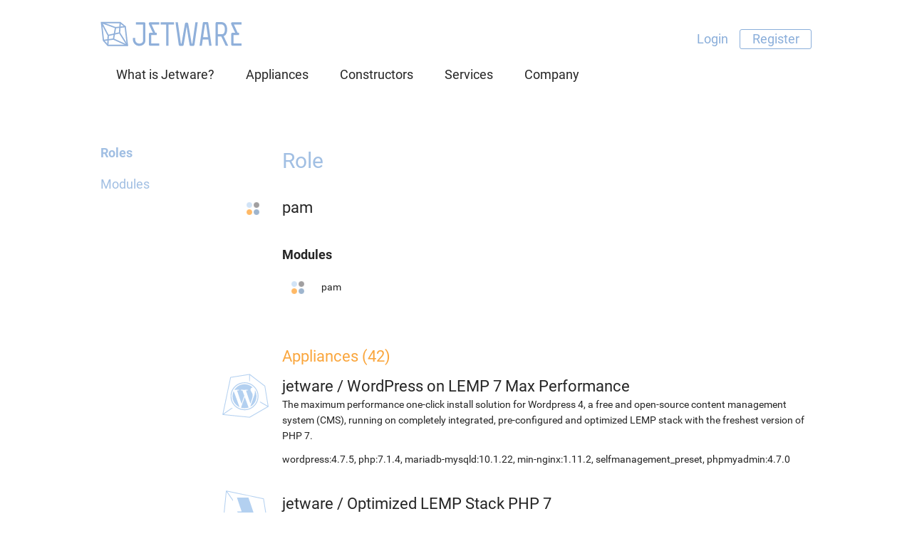

--- FILE ---
content_type: text/html; charset=utf-8
request_url: https://jetware.io/roles/pam
body_size: 3575
content:
<!DOCTYPE html>
<html>
<head>
  <title>Jetware -  role: Pam</title>
  <link href="/favicon.ico" rel="shortcut icon" type="image/x-icon" />
  <meta name="viewport" content="width=device-width, initial-scale=1.0">
  <link href="/assets/application-b8aed0c797d860b4884fd24d2f7d3174.css" media="all" rel="stylesheet" />
  <script src="/assets/application-08a563ee9961c4336324923f89014757.js"></script>
  
</head>
<body class="roles action_show">

<div class="header">
	<div class="wrap">
		<div class="logo"><a href="/"><img alt="Jetware" src="/assets/logo-289496e91dcbb89f8ff7c5377ede6ee9.svg" title="Front Page" /></a></div>
		
		<div class="menu authentication">
			<ul>
				<li class="authenticated"><a data-method="delete" href="/user/sign_out" rel="nofollow">Logout</a></li>
				<li class="authenticated"><a class="highlight" href="/user/profile">Profile</a></li>
				<li class="anonymous"><a href="/user/sign_in">Login</a></li>
				<li class="anonymous"><a class="highlight" href="/user/sign_up">Register</a></li>
<script language=JavaScript>
if ($.cookie('user')) {
	$('.authenticated').show(); $('.anonymous').hide();
} else {
	$('.authenticated').hide(); $('.anonymous').show();
}
</script>
			</ul>
		</div>
		<div class='links menu menu0'><ul class='ContentLink'><li class='menu0'><a href="/page/about"><span>What is Jetware?</span></a></li>
<li class='menu0'><a href="/appliances/jetware"><span>Appliances</span></a></li>
<li class='menu0'><a href="/constructors"><span>Constructors</span></a></li>
<li class='menu0 headline'><a href="/page/services/"><span>Services</span></a></li>
<li class='menu0 headline'><a href="/page/company"><span>Company</span></a></li>
</ul>
</div>
	</div>
</div>
<div class="corpus">
	<div class="wrap">

  <div class='essential content'>
    <div class='sidebar'>
	  <div class='links menu menu1'><ul class='ContentLink'><li class='menu1 current'><a href="/roles"><span>Roles</span></a></li>
<li class='menu1'><a href="/names"><span>Modules</span></a></li>
</ul>
</div>
	</div>
    <div class='mainbar'>
	  <div class="Content"><div class='Item  content level1'><div class='field_title'>Role</div><div class='field_data'><div class='model_view model_role viewer_module aspect_view'><div class='field_icon'><div class='value'><img alt=" default" class="aspect_min" src="/ic/packages/min/_default.png" title="Pam" /></div>
</div>
<div class='field_id'><div class='value'>pam</div>
</div>
<div class='field_alternatives'><div class='title'>Modules</div>
<div class='value'><div class='class_view model_name viewer_module aspect_viewlite'><div class='model_view model_name viewer_module aspect_viewlite'><div class='field_icon'><div class='value'><img alt=" default" class="aspect_min" src="/ic/packages/min/_default.png" title="Pam" /></div>
</div>
<div class='field_id'><div class='value'><a href="/names/pam">pam</a></div>
</div>
</div></div></div>
</div>
</div></div></div>
<div class='Item  content level2'><div class='field_title'><a href="/roles/pam/appliances"><span>Appliances (42)</span></a></div><div class='field_data'><div class='class_view model_appliance viewer_appliance aspect_viewformodule'><div class='model_view model_appliance viewer_appliance aspect_viewformodule'><div class='field_icon'><div class='value'><img alt="Wordpress" class="aspect_max" src="/ic/appliances/max/wordpress.png" title="Wordpress4_lemp7" /></div>
</div>
<div class='field_name_trail'><div class='value'><a href="/appliances/jetware">jetware</a> / <a href="/appliances/jetware/wordpress4_lemp7">WordPress on LEMP 7 Max Performance</a></div>
</div>
<div class='field_description'><div class='value'>The maximum performance one-click install solution for Wordpress 4, a free and open-source content management system (CMS), running on completely integrated, pre-configured and optimized LEMP stack with the freshest version of PHP 7.</div>
</div>
<div class='field_choice'><div class='value'>wordpress:4.7.5, php:7.1.4, mariadb-mysqld:10.1.22, min-nginx:1.11.2, selfmanagement_preset, phpmyadmin:4.7.0</div>
</div>
</div><div class='model_view model_appliance viewer_appliance aspect_viewformodule'><div class='field_icon'><div class='value'><img alt="Lemp" class="aspect_max" src="/ic/appliances/max/lemp.png" title="Lemp7_optimized" /></div>
</div>
<div class='field_name_trail'><div class='value'><a href="/appliances/jetware">jetware</a> / <a href="/appliances/jetware/lemp7_optimized">Optimized LEMP Stack PHP 7</a></div>
</div>
<div class='field_description'><div class='value'>A pre-configured and optimized for better performance LEMP environment for web-applications with the next generation of PHP version 7. It is similiar to the LAMP stack, where Apache is replaced with the lightweight yet powerful Nginx, and PHP works in `php-fpm` mode.</div>
</div>
<div class='field_choice'><div class='value'>min-nginx:1.11.2, mariadb-mysqld:10.1.22, php:7.1.4, selfmanagement_preset, phpmyadmin:4.7.0, memcached:1.4.36, redis:3.2.8</div>
</div>
</div><div class='model_view model_appliance viewer_appliance aspect_viewformodule'><div class='field_icon'><div class='value'><img alt="Lemp" class="aspect_max" src="/ic/appliances/max/lemp.png" title="Lemp7_optimized_g2" /></div>
</div>
<div class='field_name_trail'><div class='value'><a href="/appliances/jetware">jetware</a> / <a href="/appliances/jetware/lemp7_optimized_g2">Optimized LEMP Stack PHP 7</a></div>
</div>
<div class='field_description'><div class='value'>A pre-configured and optimized for better performance LEMP environment for web-applications with the next generation of PHP version 7. It is similar to the LAMP stack, where Apache is replaced with the lightweight yet powerful Nginx, and PHP works in `php-fpm` mode. The HTTPS-enabled web server runs with self-signed SSL certificate.</div>
</div>
<div class='field_choice'><div class='value'>min-nginx:1.12.0, mariadb-mysqld:10.2.6, php:7.1.6, self_signed-ssl_webserver, selfmanagement_preset, phpmyadmin:4.7.2, memcached:1.4.36, redis:3.2.9</div>
</div>
</div><div class='model_view model_appliance viewer_appliance aspect_viewformodule'><div class='field_icon'><div class='value'><img alt="Lemp" class="aspect_max" src="/ic/appliances/max/lemp.png" title="Lemp56_optimized_g2" /></div>
</div>
<div class='field_name_trail'><div class='value'><a href="/appliances/jetware">jetware</a> / <a href="/appliances/jetware/lemp56_optimized_g2">Optimized LEMP Stack PHP 5</a></div>
</div>
<div class='field_description'><div class='value'>A pre-configured and optimized for better performance LEMP environment for web-applications. It is similar to the LAMP stack, where Apache is replaced with the lightweight yet powerful Nginx, and PHP works in `php-fpm` mode. The HTTPS-enabled web server runs with self-signed SSL certificate.</div>
</div>
<div class='field_choice'><div class='value'>min-nginx:1.12.0, mariadb-mysqld:10.2.6, php:5.6.30, self_signed-ssl_webserver, selfmanagement_preset, phpmyadmin:4.7.2, memcached:1.4.36, redis:3.2.9</div>
</div>
</div><div class='model_view model_appliance viewer_appliance aspect_viewformodule'><div class='field_icon'><div class='value'><img alt="Lamp" class="aspect_max" src="/ic/appliances/max/lamp.png" title="Lamp7_optimized_g2" /></div>
</div>
<div class='field_name_trail'><div class='value'><a href="/appliances/jetware">jetware</a> / <a href="/appliances/jetware/lamp7_optimized_g2">Optimized LAMP Stack PHP 7</a></div>
</div>
<div class='field_description'><div class='value'>Pre-configured and optimized for better performance LAMP environment for web-applications with the next generation of PHP version 7 running as `mod_php`. The HTTPS-enabled web server runs with self-signed SSL certificate.</div>
</div>
<div class='field_choice'><div class='value'>apache-httpd:2.4.26, mariadb-mysqld:10.2.6, php:7.1.6, self_signed-ssl_webserver, selfmanagement_preset, phpmyadmin:4.7.2, memcached:1.4.36, redis:3.2.9</div>
</div>
</div></div></div></div>
</div>
	</div>
  </div>
  <div class='essential closing'>
    <div class='fullbar'>
	  <div class="Content"><div class='Item  closing'><div class='field_data'><div class=actions><a class=action href='https://github.com/jetware/jetware_io/blob/master/app/data_yaml/software/roles/pam'>Edit data</a></div></div></div>
</div>
	</div>
  </div>

</div></div>

<div class="outside footer">
	<div class="wrap">
		<div class="menu_podval_sections">
			<div class='links menu menu_podval'><ul class='ContentLink'><li class='menu_podval headline'><a href="/page/company"><span>Company</span></a></li>
<li class='menu_podval'><a href="/page/about"><span>What is Jetware?</span></a></li>
<li class='menu_podval'><a href="/blog"><span>Blog</span></a></li>
<li class='menu_podval'><a href="/page/jobs"><span>Careers</span></a></li>
<li class='menu_podval'><a href="/contacts"><span>Contacts</span></a></li>
</ul>
</div>
<div class='links menu menu_podval'><ul class='ContentLink'><li class='menu_podval headline'>Products</li>
<li class='menu_podval'><a href="/appliances/jetware"><span>Appliances</span></a></li>
<li class='menu_podval'><a href="/constructors"><span>Constructors</span></a></li>
<li class='menu_podval current'><a href="/roles"><span>Repository</span></a></li>
<li class='menu_podval'><a href="/launchers/aws_marketplace/appliances"><span>AWS AMIs</span></a></li>
<li class='menu_podval'><a href="http://aise.ai"><span>Data Science</span></a></li>
</ul>
</div>
<div class='links menu menu_podval'><ul class='ContentLink'><li class='menu_podval headline'><a href="/page/services/"><span>Services</span></a></li>
<li class='menu_podval'><a href="/page/services/managed"><span>Managed services</span></a></li>
<li class='menu_podval'><a href="/page/services/support"><span>Open source support</span></a></li>
<li class='menu_podval'><a href="/page/services/professional"><span>Professional services</span></a></li>
</ul>
</div>
<div class='links menu menu_podval'><ul class='ContentLink'><li class='menu_podval headline'><a href="/page/solutions/"><span>Solutions</span></a></li>
<li class='menu_podval'><a href="/page/solutions/web_developers"><span>Web developers</span></a></li>
<li class='menu_podval'><a href="/page/solutions/web_sites"><span>Website owners</span></a></li>
<li class='menu_podval'><a href="/page/solutions/software_developers"><span>Software developers</span></a></li>
<li class='menu_podval'><a href="/page/solutions/industrial"><span>Industrial&#x002f;IoT</span></a></li>
<li class='menu_podval'><a href="/page/solutions/hosting"><span>Hosting providers</span></a></li>
<li class='menu_podval'><a href="/page/solutions/online_services"><span>SaaS providers</span></a></li>
</ul>
</div>
		</div>
		<div class="external_links">
			<div class="social_links">
				<a href="https://twitter.com/jetware_io"><img alt="Twitter" src="/assets/soc/tw-d6472e996f6bb1cdff382113a00cac58.png" title="Jetware on Twitter" /></a>
				<a href="https://facebook.com/jetwareio"><img alt="Facebook" src="/assets/soc/fb-c6bdc152f1604392937d21b29b7d1f33.png" title="Jetware on Facebook" /></a>
			</div>
			<div id='awsmp' class='marketplace'>
				<a href="https://aws.amazon.com/marketplace/seller-profile?id=28db77fa-b6f5-4222-8494-a0ffdce47137">Jetware at Amazon Web Services<br><img alt="AWS Marketplace" src="/assets/ext/awsmp-97c58111771f7c3a3cf559de11a5523b.png" title="Jetware at AWS Marketplace" /></a>
			</div>
			<div id='azuremp' class='marketplace'>
				<a href="https://azuremarketplace.microsoft.com/en-us/marketplace/apps?search=jetware">Jetware at Microsoft Azure<br><img alt="Azure Marketplace" src="/assets/ext/azuremp-5ee19d809ea23fb238525fac609a04aa.png" title="Jetware at Azure Marketplace" /></a>
			</div>
			<div id='googlecl' class='marketplace'>
				<a href="https://console.cloud.google.com/launcher/partners/jetware-public">Jetware on Google Cloud Launcher<br><img alt="Google Cloud Launcher" src="/assets/ext/googlecl-94fa3dcd408423389ceb7d72838f3870.png" title="Jetware on Google Cloud Launcher" /></a>
			</div>
			<div id='vmwarevsx' class='marketplace'>
				<a href="https://marketplace.vmware.com/vsx/company/jetware">Jetware at VMware VSX<br><img alt="VMware Solution Exchange" src="/assets/ext/vmwarevsx-7aaf762bc1495a421307cf74b9f56504.png" title="Jetware at VMware Solution Exchange" /></a>
			</div>
		</div>
	</div>
	<div class="wrap">
		<div class='links menu lang'><ul class='ContentLink'><li class='lang current'><a href="https://jetware.io/roles/pam"><span>English</span><img alt="En" src="/assets/lang/en-9712d68fbb41ebd21d1b20ef468bc322.png" /></a></li>
<li class='lang'><a href="http://it.jetware.io/roles/pam"><span>Italiano</span><img alt="It" src="/assets/lang/it-a8809e6d24105c6138b82092e15a5050.png" /></a></li>
<li class='lang'><a href="http://ru.jetware.io/roles/pam"><span>Русский</span><img alt="Ru" src="/assets/lang/ru-f93e14b882a0d364a5e87efb2368ade6.png" /></a></li>
</ul>
</div>
		<div class="copyright">
			<img alt="Logo podval" src="/assets/logo_podval-6b43026da8cb3dc52e12bd0f90ea9097.png" /><br>
			&copy; 2016&mdash;<script language=javascript>document.write(new Date().getFullYear())</script> <a href=/contacts>Jetware team</a>
		</div>
</div></div>

<script language=JavaScript>
var user=$.cookie('user')
	if (user) {
		$('.authenticated').show(); $('.anonymous').hide();
	} else {
		$('.authenticated').hide(); $('.anonymous').show();
	}
	$('.owner.show').hide();
	$('.owner.hide').show();
	if (user) {
		$('.owner.show.owner_' + user).show();
	   	$('.owner.hide.owner_' + user).hide();
	}
</script>
<script type="text/javascript">
if (document.cookie.indexOf("e=") < 0) {
	var d=new Date();
	d.setDate(d.getDate()+1000);
	document.cookie = "e=" + Math.random() + " " + new Date().getTime()
	+ " " + escape(document.location) + " " + escape(document.referrer)
	+ " ;expires="+d.toGMTString() + " ; path=/";
}
</script>
<script>
  (function(i,s,o,g,r,a,m){i['GoogleAnalyticsObject']=r;i[r]=i[r]||function(){
  (i[r].q=i[r].q||[]).push(arguments)},i[r].l=1*new Date();a=s.createElement(o),
  m=s.getElementsByTagName(o)[0];a.async=1;a.src=g;m.parentNode.insertBefore(a,m)
  })(window,document,'script','https://www.google-analytics.com/analytics.js','ga');
  ga('create', 'UA-42308745-2', 'auto');
  ga('send', 'pageview');
</script>
<script defer src="https://static.cloudflareinsights.com/beacon.min.js/vcd15cbe7772f49c399c6a5babf22c1241717689176015" integrity="sha512-ZpsOmlRQV6y907TI0dKBHq9Md29nnaEIPlkf84rnaERnq6zvWvPUqr2ft8M1aS28oN72PdrCzSjY4U6VaAw1EQ==" data-cf-beacon='{"version":"2024.11.0","token":"6c4777abfdd14c2fb6b174afe9147322","r":1,"server_timing":{"name":{"cfCacheStatus":true,"cfEdge":true,"cfExtPri":true,"cfL4":true,"cfOrigin":true,"cfSpeedBrain":true},"location_startswith":null}}' crossorigin="anonymous"></script>
</body>
</html>
